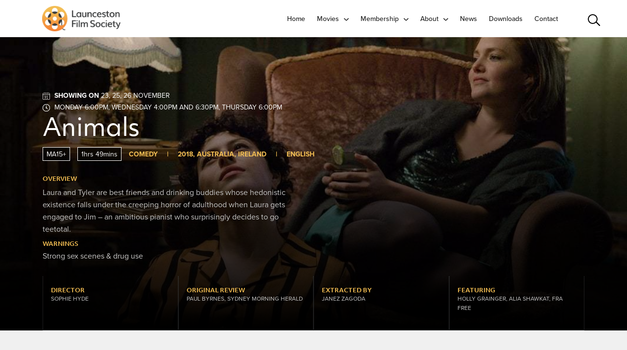

--- FILE ---
content_type: text/html; charset=utf-8
request_url: https://www.lfs.org.au/movies/animals-1
body_size: 6814
content:
<!doctype html>
<html lang="en">
<head>
    <!-- Responsive-ness -->
    <meta http-equiv="X-UA-Compatible" content="IE=edge">
    <meta name="viewport" content="width=device-width, initial-scale=1.0">

    <!-- SE-Oh -->
    
        <title>Animals | Launceston Film Society</title>

    <!-- Standard SEO -->
    <meta http-equiv="Content-Type" content="text/html; charset=utf-8" />
    <meta name="referrer" content="no-referrer-when-downgrade" />
            <meta name="keywords" content="default,global,comma-separated,keywords" />
            <meta name="description" content="This is the default global natural language description of the content on the site pages." />
        <link rel="canonical" href="https://www.lfs.org.au/movies/animals-1" />
                        <meta name="geo.placename" content="Launceston Film Society" />
    
    <!-- Dublin Core basic info -->
    <meta name="dcterms.Identifier" content="https://www.lfs.org.au/movies/animals-1" />
    <meta name="dcterms.Format" content="text/html" />
    <meta name="dcterms.Relation" content="Launceston Film Society" />
    <meta name="dcterms.Language" content="en" />
    <meta name="dcterms.Publisher" content="Launceston Film Society" />
    <meta name="dcterms.Type" content="text/html" />
    <meta name="dcterms.Coverage" content="https://www.lfs.org.au/" />
    <meta name="dcterms.Rights" content="Copyright &copy;2025 Launceston Film Society." />
    <meta name="dcterms.Title" content="Animals" />
        <meta name="dcterms.Subject" content="default,global,comma-separated,keywords" />
    <meta name="dcterms.Contributor" content="Launceston Film Society" />
    <meta name="dcterms.Date" content="2025-12-21" />
    <meta name="dcterms.Description" content="This is the default global natural language description of the content on the site pages." />

        <!-- Facebook OpenGraph -->
                        <meta property="og:type" content="website" />
                        <meta property="og:locale" content="en_us" />
                        <meta property="og:url" content="https://www.lfs.org.au/movies/animals-1" />
                        <meta property="og:title" content="Animals | Launceston Film Society" />
                        <meta property="og:description" content="This is the default global natural language description of the content on the site pages." />
                                <meta property="og:site_name" content="Launceston Film Society" />
                    
        <!-- Twitter Card -->
            <meta property="twitter:title" content="Animals | Launceston Film Society" />
                <meta property="twitter:description" content="This is the default global natural language description of the content on the site pages." />
                    
    
    <!-- Domain verification -->
        
    <!-- Identity -->
    <script type="application/ld+json">
{
    "@context": "http://schema.org",
    "@type": "Corporation",
    "name": "Launceston Film Society",
    "url": "http://lfs.local",
    "location": {
        "@type": "Place",
        "name": "Launceston Film Society",
        "url": "http://lfs.local" 
    } 
}
</script>

    <!-- WebSite -->
    <script type="application/ld+json">
{
    "@context": "http://schema.org",
    "@type": "WebSite",
    "name": "Launceston Film Society",
    "description": "This is the default global natural language description of the content on the site pages.",
    "url": "https://www.lfs.org.au",
    "copyrightHolder": {
        "@type": "Corporation",
        "name": "Launceston Film Society",
        "url": "http://lfs.local",
        "location": {
            "@type": "Place",
            "name": "Launceston Film Society",
            "url": "http://lfs.local" 
        } 
    },
    "author": {
        "@type": "Corporation",
        "name": "Launceston Film Society",
        "url": "http://lfs.local",
        "location": {
            "@type": "Place",
            "name": "Launceston Film Society",
            "url": "http://lfs.local" 
        } 
    },
    "creator": {
        "@type": "Organization" 
    } 
}
</script>

    <!-- Place -->
    <script type="application/ld+json">
{
    "@context": "http://schema.org",
    "@type": "Place",
    "name": "Launceston Film Society",
    "url": "http://lfs.local" 
}
</script>

    <!-- Main Entity of Page -->
    

    <!-- Breadcrumbs -->
    <script type="application/ld+json">
{
    "@context": "http://schema.org",
    "@type": "BreadcrumbList",
    "itemListElement": [
        {
            "@type": "ListItem",
            "position": "1",
            "item": {
                "@id": "https://www.lfs.org.au",
                "name": "Home" 
            } 
        },
        {
            "@type": "ListItem",
            "position": "2",
            "item": {
                "@id": "https://www.lfs.org.au/movies",
                "name": "Movies" 
            } 
        },
        {
            "@type": "ListItem",
            "position": "3",
            "item": {
                "@id": "https://www.lfs.org.au/movies/animals-1",
                "name": "Animals" 
            } 
        }
    ] 
}
</script>


    <meta name="google-site-verification" content="" />
    <meta name="designer" content="www.sgroup.com.au" />
    <meta name="author" content="Launceston Film Society" />
    <meta name="dcterms.rightsHolder" content="Copyright Launceston Film Society 2025. All rights reserved.">

    
    <!-- Favicon -->
    <link rel="icon" type="image/png" href="/assets/img/favicon.png">

    <!-- Webapp -->
    <link rel="apple-touch-icon" sizes="180x180" href="/assets/img/apple-touch-icon.png">
    <link rel="manifest" href="/assets/site.webmanifest">
    <link rel="mask-icon" href="/assets/img/safari-pinned-tab.svg" color="#f29f54">
    <meta name="msapplication-TileColor" content="#da532c">
    <meta name="msapplication-config" content="/assets/browserconfig.xml">
    <meta name="theme-color" content="#f29f54">

    <!-- Google Fonts / Typekit -->
    <link rel="stylesheet" href="https://use.typekit.net/nik4dwv.css">

    <!-- CSS -->
    <link href="/assets/css/style.css?version=1716345800" media="all" rel="stylesheet" />
    <link rel="stylesheet" href="https://cdnjs.cloudflare.com/ajax/libs/font-awesome/4.7.0/css/font-awesome.min.css">

    <link rel="stylesheet" type="text/css" href="https://www.lfs.org.au/cpresources/starratings/css/font-awesome.min.css?d=1531964143"/>
<link rel="stylesheet" type="text/css" href="https://www.lfs.org.au/cpresources/starratings/css/starratings.css?d=1584580175"/>
<link rel="stylesheet" type="text/css" href="https://www.lfs.org.au/cpresources/sproutformsgooglerecaptcha/css/sproutFormsGoogleRecaptcha_style.css?d=1531963714"/></head>
<body class="preload entry-animals-1 type-movies">

<header class="section-header">
    <div class="container">
        <div class="row">
            <a href="https://www.lfs.org.au/">
                <img class="logo" src="https://www.lfs.org.au/assets/img/lfs-logo.png" alt="Launceston Film Society">
            </a>

            <div class="main-menu hidden-xs hidden-ms hidden-sm">
                
<ul id="mainNav" class="nav">
<li class="first"><a href="https://www.lfs.org.au/" title="Home">Home</a></li>
<li class="has-children nav-dropdown"><a href="javascript:;" title="Movies">Movies</a>
<ul class="nav__level2">
<li><a href="https://www.lfs.org.au/whats-on" title="What's On">What's On</a></li>
<li><a href="https://www.lfs.org.au/film-archive" title="Film Archive">Film Archive</a></li>
<li><a href="https://www.lfs.org.au/movies/request-a-movie" title="Request a Movie">Request a Movie</a></li>
</ul></li>
<li class="has-children nav-dropdown"><a href="javascript:;" title="Membership">Membership</a>
<ul class="nav__level2">
<li><a href="https://www.lfs.org.au/membership" title="Membership">Membership</a></li>
<li><a href="https://www.lfs.org.au/guest-pass" title="Guest Pass">Guest Pass</a></li>
</ul></li>
<li class="has-children nav-dropdown"><a href="javascript:;" title="About">About</a>
<ul class="nav__level2">
<li><a href="https://www.lfs.org.au/about" title="About">About</a></li>
<li><a href="https://www.lfs.org.au/history" title="History">History</a></li>
<li><a href="https://www.lfs.org.au/faqs" title="FAQs">FAQs</a></li>
<li><a href="https://www.lfs.org.au/privacy-policy" title="Privacy Policy">Privacy Policy</a></li>
</ul></li>
<li><a href="https://www.lfs.org.au/news" title="News ">News </a></li>
<li><a href="https://www.lfs.org.au/downloads" title="Downloads">Downloads</a></li>
<li><a href="https://www.lfs.org.au/contact" title="Contact">Contact</a></li>
</ul>
            </div>

            <div class="search-wrapper">
                <form class="search" action="https://www.lfs.org.au/search-results">
                    <input type="search" class="search-box" name="q"/>
                    <span class="search-button">
                        <span class="search-icon"></span>
                    </span>
                </form>
            </div>

            <div class="js-mobile-menu-toggle mobile-menu-trigger">
                <a class="mobile-menu-trigger-wrap">
                    <div class="line"></div>
                    <div class="line"></div>
                    <div class="line"></div>
                    <span class="sr-only">Open menu</span>
                </a>
            </div>

            <div class="mobile-menu-drawer">
                <div class="mobile-menu-overlay"></div>

                <nav class="mobile-menu-wrap">
                    <ul class="mobile-menu">
                        
<ul id="mobileNav" class="nav">
<li class="first"><a href="https://www.lfs.org.au/whats-on" title="Movies">Movies</a></li>
<li><a href="https://www.lfs.org.au/movies/request-a-movie" title="Request a Movie">Request a Movie</a></li>
<li><a href="https://www.lfs.org.au/film-archive" title="Film Archive">Film Archive</a></li>
<li><a href="https://www.lfs.org.au/membership" title="Membership">Membership</a></li>
<li><a href="https://www.lfs.org.au/guest-pass" title="Guest Pass">Guest Pass</a></li>
<li><a href="https://events.humanitix.com/launceston-film-society-replacement-card" title="Lost Cards" target="_blank">Lost Cards</a></li>
<li><a href="https://www.lfs.org.au/about" title="About Us">About Us</a></li>
<li><a href="https://www.lfs.org.au/history" title="History">History</a></li>
<li><a href="https://www.lfs.org.au/faqs" title="FAQs">FAQs</a></li>
<li><a href="https://www.lfs.org.au/privacy-policy" title="Privacy Policy">Privacy Policy</a></li>
<li><a href="https://www.lfs.org.au/news" title="News ">News </a></li>
<li><a href="https://www.lfs.org.au/downloads" title="Downloads">Downloads</a></li>
<li><a href="https://www.lfs.org.au/contact" title="Contact">Contact</a></li>
</ul>
                    </ul>

                    <div class="js-mobile-menu-toggle mobile-menu-close">
                        <span class="sr-only">Close menu</span>
                    </div>
                </nav>
            </div>
        </div>
    </div>
</header>



<div class="section-movies-hero" style="background-image: url('https://www.lfs.org.au/uploads/movies/Animals-Hero.jpg'); background-position: 50% 50%;">
	<div class="container movies-hero-content-wrap">
		<div class="movie-info">
            
                            <img class="time-showing-i" src="/assets/img/calendar-white.svg" alt="Date Showing" />
                <b>Showing On</b> 23, 25, 26 November

                <br />

                <img class="time-showing-i" src="/assets/img/time-white.svg" alt="Time Showing" />
                Monday 6:00pm, Wednesday 4:00pm and 6:30pm, Thursday 6:00pm
            		</div>

		<h1 class="white">Animals</h1>

		<div class="movie-boxed-info-wrap">
			<span>MA15+</span>

				        	<span>1hrs 49mins</span>
	        		</div>

		<div class="movie-info yellow">
					        <span>comedy</span>
		    
		    <span> | </span>

		    	        	<span>2018, Australia, Ireland</span>
	        
            <span> | </span>

            <span>English</span>
	    </div>

	    <div class="movie-overview">
	        <div class="row">
                <div class="col-md-6">
                    <h6 class="yellow no-top-bottom-margin">Overview</h6>

                    <p><p>Laura and Tyler are best friends and drinking buddies whose hedonistic existence falls under the creeping horror of adulthood when Laura gets engaged to Jim – an ambitious pianist who surprisingly decides to go teetotal.</p></p>

                                    </div>
            </div>

                            <div class="row">
                    <div class="col-md-6">
                        <h6 class="yellow no-top-bottom-margin">Warnings</h6>
                        <p>Strong sex scenes &amp; drug use</p>
                    </div>
                </div>
            		</div>

        <div class="row">
            <div class="col-md-12">
                <div class="col-sm-3 movie-features-block-wrap">
                    <div class="movie-features-block">
                        <h6 class="yellow no-top-bottom-margin">Director</h6>

                        Sophie Hyde
                    </div>
                </div>

                <div class="col-sm-3 movie-features-block-wrap">
                    <div class="movie-features-block">
                        <h6 class="yellow no-top-bottom-margin">Original Review</h6>
                        Paul Byrnes, Sydney Morning Herald
                    </div>
                </div>

                <div class="col-sm-3 movie-features-block-wrap">
                    <div class="movie-features-block">
                        <h6 class="yellow no-top-bottom-margin">Extracted By</h6>
                        Janez Zagoda
                    </div>
                </div>

                <div class="col-sm-3 movie-features-block-wrap">
                    <div class="movie-features-block">
                        <h6 class="yellow no-top-bottom-margin">Featuring</h6>
                        Holly Grainger,  Alia Shawkat, Fra Free
                    </div>
                </div>
            </div>
        </div>
	</div>
</div>

<div class="section-page">
    <div class="container">
        <div class="row">
        	<div class="col-md-8">
		        <div class="page-content">
		        	<h2>Watch The Trailer</h2>

		        	<div class="block-video">
		                <div class="embed-responsive embed-responsive-16by9">
							Animals Official UK Trailer #1 | 2019

	                            
            
                    
                        
                                                                                
            
                                                                                                                            
                                    <iframe src="//youtube.com/embed/_FN_zr4rQzY?showinfo=0&amp;rel=0&amp;autoplay=&amp;controls=1" frameborder="0" allowfullscreen></iframe>

            
		                </div>
		            </div>

		        	<h2>Storyline <span>(warning: spoilers)</span></h2>

		        			                <p>For anyone who has ever woken up with a hangover from hell and a mouth like the bottom of a budgie's cage, <em>Animals</em> will ring some familiar, and possibly discomfiting, bells. It follows two party girls, Laura and Tyler, as they lurch from one glass to another in a city (Dublin) famous for the furnishing of hangovers. 
</p>
<p><em>Animals</em> is not so much a comedy about the joys of getting out of it as a drama about the choices everyone has to make as they get older about when, if and how they will re- join the human flow. In that context, the lead character makes the theme explicit by quoting W B Yeats's ‘The Choice’: “The intellect of man is forced to choose / Perfection of the life, or of the work / And if it take the second must refuse / A heavenly mansion, raging in the dark.”
</p>
<p>Laura only mentions the first two lines, but we already know she is struggling. At 32 she has been through a decade of hard partying with her best friend, expatriate American Tyler.  Laura has been working on a novel for 10 years, with 10 pages to show for it. Tyler, clearly in love with her, enables her to avoid doing the actual work of writing with a hundred excuses - notably the old one about writing being about "inspiration".
</p>
<p>As Laura realises that she must get to work, Tyler refills their glasses. When Laura falls for an intense, dark-haired classical musician called Jim, Tyler unleashes a devious campaign to disrupt the romance. Her whole world is threatened. Hyde keeps us close to these two women, remaining clear-eyed even as she celebrates their bond and their sense of freedom. Laura and Tyler are so bound to each other that not taking a drink feels like a betrayal. Each is starkly aware of their dilemma. It's a difficult film to sustain because there's nothing immediately attractive about seeing two beautiful young things pissing their lives away. Hyde overcomes this by offering up two intense characters that grab and hold as they stumble towards self-awareness.
</p>
		            
                    <div class="page-ratings">
                        <h3>Rate This Movie</h3>

                        <span class="sr-star sr-value-1 sr-unrated sr-element-3250 sr-ratable" data-rating="1" onclick="starRatings.rate(3250, null, 1, true)"><i class="fa fa-star-o"></i></span><span class="sr-star sr-value-2 sr-unrated sr-element-3250 sr-ratable" data-rating="2" onclick="starRatings.rate(3250, null, 2, true)"><i class="fa fa-star-o"></i></span><span class="sr-star sr-value-3 sr-unrated sr-element-3250 sr-ratable" data-rating="3" onclick="starRatings.rate(3250, null, 3, true)"><i class="fa fa-star-o"></i></span><span class="sr-star sr-value-4 sr-unrated sr-element-3250 sr-ratable" data-rating="4" onclick="starRatings.rate(3250, null, 4, true)"><i class="fa fa-star-o"></i></span><span class="sr-star sr-value-5 sr-unrated sr-element-3250 sr-ratable" data-rating="5" onclick="starRatings.rate(3250, null, 5, true)"><i class="fa fa-star-o"></i></span>
                    </div>

                    <script id="dsq-count-scr" src="//launceston-film-society.disqus.com/count.js" async></script>

<div id="disqus_thread" class="page-comments"></div>
<script>

var disqus_config = function () {
    this.page.url = location.origin + location.pathname;
    this.page.identifier = 3250;
};

(function() { // DON'T EDIT BELOW THIS LINE
var d = document, s = d.createElement('script');
s.src = 'https://launceston-film-society.disqus.com/embed.js';
s.setAttribute('data-timestamp', +new Date());
(d.head || d.body).appendChild(s);
})();
</script>
<noscript>Please enable JavaScript to view the <a href="https://disqus.com/?ref_noscript">comments powered by Disqus.</a></noscript>
                            		        </div>
		    </div>

		    <div class="col-md-4">
		        <div class="page-sidebar">
	
	
	
	



	
	
	
	

	
    
                        
                                                                                                                    
                            <div class="sidebar-content">
                    <h3 class="no-top-margin">Do it yourself QR Code (Cardskipper)</h3>

                    <p> Do it yourself QR code – option if you don’t want to use the Cardskipper app</p>
<p> Instructions on how to do open link :<strong> <a href="https://www.lfs.org.au/uploads/general/Do-it-yourself-QR-code.pdf">Do It Yourself Qr Code</a> </strong></p>

                    <div class="divider"></div>
                </div>
                        </div>
		    </div>
    	</div>
    </div>
</div>



<footer class="section-footer">
    <div class="container">
        <div class="row">
            <div class="col-md-4">
                <h4 class="white">About Movies</h4>

                <p>Find out more about films, see what the critics and reviewers have been watching,
                view movie trailers, and read reviews.</p>

                <div class="about-movies-logo-wrap">
                    <a href="https://www.imdb.com/" target="_blank">
                        <img class="imdb-logo" src="https://www.lfs.org.au/assets/img/imdb-logo-white.png" alt="IMDB">
                    </a>

                    <a href="https://www.rottentomatoes.com/" target="_blank">
                        <img class="rotten-tomatoes-logo" src="https://www.lfs.org.au/assets/img/rotten-tomatoes-logo.png" alt="Rotten Tomatoes">
                    </a>

                    <a href="https://www.nfsa.gov.au/" target="_blank">
                        <img class="nfsa-logo" src="https://www.lfs.org.au/assets/img/nfsa-logo.png" alt="NFSA">
                    </a>
                </div>
            </div>

            <div class="col-md-4">
                <h4 class="white">About Film Societies</h4>

                <p>The LFS is a member of the <a href="https://sites.google.com/view/tfofs" target="_blank">Tasmanian Federation of Film Societies (TFOFS)</a>, which is on the <a href="http://acofs.org.au/" target="_blank">Australian Council of Film Societies (ACOFS)</a>. Find out more about the film society movement in Australia, find other film societies in Tasmania, or start your own film society.</p>
            </div>

            <div class="col-md-4">
                <h4 class="white">Follow Us</h4>

                <div class="about-movies-logo-wrap">
                    <a class="facebook-logo" href="https://www.facebook.com/LauncestonFilmSoc/" target="_blank">
                        <img src="https://www.lfs.org.au/assets/img/facebook.svg" alt="Facebook">
                    </a>
                    <a class="instagram-logo" href="https://www.instagram.com/launcestonfilmsoc/" target="_blank">
                        <img src="https://www.lfs.org.au/assets/img/instagram.svg" alt="Instagram">
                    </a>
                </div>
            </div>
        </div>
    </div>
</footer>

<footer class="section-copyright">
    <div class="container">
        <div class="row">
            <div class="col-md-6">
                &copy; <a rel="home" href="https://www.lfs.org.au/">Launceston Film Society</a>

                2025. All Rights Reserved.
            </div>

            <div class="col-md-6">
                <div class="text-right">
                    Website by <a target="_blank" href="http://sgroup.com.au" alt="S. Group">S. Group</a>
                </div>
            </div>
        </div>
    </div>
</footer>

<aside class="screen-popup">
    <div class="screen-popup-wrap screen-popup-wrap-ios">
        Tap this button and choose "Add to Home Screen" to add Launceston Film Society to your home screen!
    </div>

    <div class="screen-popup-wrap screen-popup-wrap-android">
        Tap this button and choose "Add to Home screen" to add Launceston Film Society to your home screen!
    </div>
</aside>

<script src="//ajax.googleapis.com/ajax/libs/jquery/3.2.1/jquery.min.js"></script>
<script>window.jQuery || document.write('<script src="/assets/js/min/jquery.min.js"><\/script>')</script>
<script src="/assets/js/min/main.min.js?version=1584580175"></script>



<script type="text/javascript">

    var _gaq = _gaq || [];
    _gaq.push(['_setAccount', 'UA-37965023-1']);
    _gaq.push(['_trackPageview']);

    (function() {
        var ga = document.createElement('script'); ga.type = 'text/javascript'; ga.async = true;
        ga.src = ('https:' == document.location.protocol ? 'https://ssl' : 'http://www') + '.google-analytics.com/ga.js';
        var s = document.getElementsByTagName('script')[0]; s.parentNode.insertBefore(ga, s);
    })();

</script>


<script type="text/javascript" src="https://www.lfs.org.au/cpresources/starratings/js/sizzle.js?d=1531964135"></script>
<script type="text/javascript" src="https://www.lfs.org.au/cpresources/starratings/js/superagent.js?d=1584580175"></script>
<script type="text/javascript" src="https://www.lfs.org.au/cpresources/starratings/js/starratings.js?d=1584580175"></script>
<script type="text/javascript" src="https://www.lfs.org.au/cpresources/sproutformsgooglerecaptcha/js/sproutFormsGoogleRecaptcha_script.js?d=1531963713"></script>
<script type="text/javascript">
/*<![CDATA[*/
starRatings.starIconFull = "<i class=\"fa fa-star\"><\/i>";
starRatings.starIconHalf = "<i class=\"fa fa-star-half-empty\"><\/i>";
starRatings.starIconEmpty = "<i class=\"fa fa-star-o\"><\/i>";

starRatings.ratingChangeAllowed = true;
/*]]>*/
</script></body>
</html>


--- FILE ---
content_type: text/css
request_url: https://www.lfs.org.au/assets/css/style.css?version=1716345800
body_size: 7516
content:
*,*::before,*::after{box-sizing:border-box}html{font-family:sans-serif;line-height:1.15;-webkit-text-size-adjust:100%;-ms-text-size-adjust:100%;-ms-overflow-style:scrollbar;-webkit-tap-highlight-color:rgba(0,0,0,0)}@-ms-viewport{width:device-width}article,aside,dialog,figcaption,figure,footer,header,hgroup,main,nav,section{display:block}body{margin:0;text-align:left;background-color:#fff}[tabindex="-1"]:focus{outline:0 !important}hr{box-sizing:content-box;height:0;overflow:visible}h1,h2,h3,h4,h5,h6{margin-top:0}p{margin-top:0}abbr[title],abbr[data-original-title]{text-decoration:underline;-webkit-text-decoration:underline dotted;text-decoration:underline dotted;cursor:help;border-bottom:0}address{margin-bottom:1rem;font-style:normal;line-height:inherit}ol,ul,dl{margin-top:0;margin-bottom:1rem}ol ol,ul ul,ol ul,ul ol{margin-bottom:0}dd{margin-bottom:0.5rem;margin-left:0}blockquote{margin:0 0 1rem}dfn{font-style:italic}b,strong{font-weight:bold}small{font-size:80%}sub,sup{position:relative;font-size:75%;line-height:0;vertical-align:baseline}sub{bottom:-0.25em}sup{top:-0.5em}a{background-color:transparent;-webkit-text-decoration-skip:objects}a:not([href]):not([tabindex]){color:inherit;text-decoration:none}a:not([href]):not([tabindex]):focus{outline:0}pre,code,kbd,samp{font-family:monospace, monospace;font-size:1em}pre{margin-top:0;margin-bottom:1rem;overflow:auto;-ms-overflow-style:scrollbar}figure{margin:0 0 1rem}img{vertical-align:middle;border-style:none}svg:not(:root){overflow:hidden}a,area,button,[role="button"],input:not([type="range"]),label,select,summary,textarea{touch-action:manipulation}table{border-collapse:collapse}caption{text-align:left;caption-side:bottom}th{text-align:inherit}label{display:inline-block;margin-bottom:.5rem}button{border-radius:0}button:focus{outline:1px dotted;outline:5px auto -webkit-focus-ring-color}input,button,select,optgroup,textarea{margin:0;font-family:inherit;font-size:inherit;line-height:inherit}button,input{overflow:visible}button,select{text-transform:none}button,html [type="button"],[type="reset"],[type="submit"]{-webkit-appearance:button}button::-moz-focus-inner,[type="button"]::-moz-focus-inner,[type="reset"]::-moz-focus-inner,[type="submit"]::-moz-focus-inner{padding:0;border-style:none}input[type="radio"],input[type="checkbox"]{box-sizing:border-box;padding:0}input[type="date"],input[type="time"],input[type="datetime-local"],input[type="month"]{-webkit-appearance:listbox}textarea{overflow:auto;resize:vertical}fieldset{min-width:0;padding:0;margin:0;border:0}legend{display:block;width:100%;max-width:100%;padding:0;margin-bottom:0.5rem;font-size:1.5rem;line-height:inherit;color:inherit;white-space:normal}progress{vertical-align:baseline}[type="number"]::-webkit-inner-spin-button,[type="number"]::-webkit-outer-spin-button{height:auto}[type="search"]{outline-offset:-2px;-webkit-appearance:none}[type="search"]::-webkit-search-cancel-button,[type="search"]::-webkit-search-decoration{-webkit-appearance:none}::-webkit-file-upload-button{font:inherit;-webkit-appearance:button}output{display:inline-block}summary{display:list-item;cursor:pointer}template{display:none}[hidden]{display:none !important}.sr-only{position:absolute;width:1px;height:1px;padding:0;overflow:hidden;clip:rect(0, 0, 0, 0);white-space:nowrap;-webkit-clip-path:inset(50%);clip-path:inset(50%);border:0}.sr-only-focusable:active,.sr-only-focusable:focus{position:static;width:auto;height:auto;overflow:visible;clip:auto;white-space:normal;-webkit-clip-path:none;clip-path:none}@media print{*,*::before,*::after{text-shadow:none !important;box-shadow:none !important}a:not(.btn){text-decoration:underline}abbr[title]::after{content:" (" attr(title) ")"}pre{white-space:pre-wrap !important}pre,blockquote{border:1px solid #999;page-break-inside:avoid}thead{display:table-header-group}tr,img{page-break-inside:avoid}p,h2,h3{orphans:3;widows:3}h2,h3{page-break-after:avoid}@page{size:a3}body{min-width:992px !important}.container{min-width:992px !important}.table{border-collapse:collapse !important}.table td,.table th{background-color:#fff !important}.table-bordered th,.table-bordered td{border:1px solid #ddd !important}}*{-webkit-font-smoothing:antialiased;-moz-osx-font-smoothing:grayscale}html{height:100%}body{height:100%;min-height:100%;font-style:normal;font-size:15px;line-height:1.6;-webkit-tap-highlight-color:rba(0, 0, 0, 0.35);color:#6c6f70;font-family:"proxima-nova",sans-serif;font-weight:400;background-color:#f0f0f0}.preload *{transition:none !important}.btn,button,input[type="submit"],input[type="reset"],input[type="button"]{display:inline-block;text-align:center;text-decoration:none;cursor:pointer;white-space:nowrap;border:none;font-size:0.9rem;line-height:1.6;font-family:"proxima-nova",sans-serif;-webkit-appearance:none;-moz-appearance:none;appearance:none;-webkit-font-smoothing:antialiased;-moz-osx-font-smoothing:grayscale;transition:all 0.3s ease;color:#fff;background-image:linear-gradient(45deg, #d78225, #f5bf53);padding:.8rem 1.25rem;font-weight:600;text-transform:uppercase;margin:20px 10px 20px 0px}.btn:hover,.btn:focus,.btn:active,button:hover,button:focus,button:active,input[type="submit"]:hover,input[type="submit"]:focus,input[type="submit"]:active,input[type="reset"]:hover,input[type="reset"]:focus,input[type="reset"]:active,input[type="button"]:hover,input[type="button"]:focus,input[type="button"]:active{outline:none;text-decoration:none;background-image:linear-gradient(45deg, #ff8130, #f5bf53);color:#FFFFFF}.btn::after,button::after,input[type="submit"]::after,input[type="reset"]::after,input[type="button"]::after{content:url(/assets/img/right-arrow-white.svg);width:6px;float:right;margin-left:10px;margin-top:0.5px}.btn.small{font-size:0.8rem;padding:.3rem 0.8rem;margin:10px 0px}.btn-secondary{background:none}@media (min-width: 992px){.btn-large{font-size:1.25rem;padding:1.25rem 2.75rem}}.card-content-wrap{padding:20px 20px 20px 20px;text-align:center}@media (min-width: 992px){.movie-card-wrap:nth-child(3n+1){clear:both}}@media (max-width: 991px){.movie-card-wrap:nth-child(2n+1){clear:both}}@media (min-width: 992px){.movie-card-wrap--voting:nth-child(4n+1){clear:both}}@media (min-width: 992px){.movie-card-wrap--voting:nth-child(3n+1){clear:none}}@media (max-width: 991px){.movie-card-wrap--voting:nth-child(2n+1){clear:both}}.movie-card{background:#FFFFFF;cursor:pointer;margin-bottom:30px}.movie-card:hover{box-shadow:1px 1px 10px 0 rgba(0,0,0,0.15)}.movie-card-img-wrap{background-size:cover !important;background-repeat:no-repeat;background-position:center center;height:0px;padding:15px 15px 142% 15px}.related-movies-card-wrap{margin-bottom:15px;position:relative;background-color:#fff;cursor:pointer;height:113px;overflow:hidden}.related-movies-card-wrap:hover{box-shadow:1px 1px 10px 0 rgba(0,0,0,0.15)}.related-movies-img{position:absolute;top:0;left:0;width:80px;height:113px;background-size:cover;background-position:center center}.related-movies-content{margin-left:100px;margin-right:20px;position:relative;top:50%;-webkit-transform:translateY(-50%);transform:translateY(-50%)}@media (min-width: 768px){.news-card-wrap:nth-child(3n+1){clear:both}}@media (max-width: 767px){.news-card-wrap:nth-child(2n+1){clear:both}}.news-card{background:#FFFFFF;cursor:pointer;margin-bottom:30px}.news-card:hover{box-shadow:1px 1px 10px 0 rgba(0,0,0,0.15)}.news-card-img{height:200px;background-size:cover;background-position:center center}.news-clearing:nth-child(3n+1){clear:both}@media (min-width: 992px){.committee-card-wrap:nth-child(4n+1){clear:both}}@media (max-width: 991px){.committee-card-wrap:nth-child(3n+1){clear:both}}@media (max-width: 767px){.committee-card-wrap:nth-child(3n+1){clear:none}}@media (max-width: 767px){.committee-card-wrap:nth-child(2n+1){clear:both}}.committee-card{background:#FFFFFF;margin-bottom:30px;padding:20px 20px 0px 20px}.downloads-wrap{background:#FFFFFF;padding:15px 20px;margin-bottom:20px}.downloads-content{padding:5px}@media (max-width: 991px){.downloads-content{font-size:14px}}.downloads-name{display:inline}ul.downloads-list{padding-left:0;margin-left:0rem;margin-bottom:0rem;list-style:none}ul.downloads-list h6{padding-top:5px}ul.downloads-list li{margin-top:10px;margin-bottom:10px;padding-bottom:10px;border-bottom:1px solid rgba(107,111,112,0.2)}ul.downloads-list li:last-child{border-bottom:0}.pdf-i{margin-right:15px;float:left;box-shadow:1px 1px 3px 0 rgba(0,0,0,0.15);width:35px}.pdf-i.small{width:20px}a.download-link{float:right;text-decoration:underline;font-weight:600}a.download-link:focus,a.download-link:active,a.download-link:hover{text-decoration:underline}.embed-responsive{position:relative;display:block;width:100%;padding:0;overflow:hidden}.embed-responsive::before{display:block;content:""}.embed-responsive .embed-responsive-item,.embed-responsive iframe,.embed-responsive embed,.embed-responsive object,.embed-responsive video{position:absolute;top:0;bottom:0;left:0;width:100%;height:100%;border:0}.embed-responsive-21by9::before{padding-top:42.8571428571%}.embed-responsive-16by9::before{padding-top:56.25%}.embed-responsive-4by3::before{padding-top:75%}.embed-responsive-1by1::before{padding-top:100%}fieldset{padding:0;border-width:0}label,legend{display:block;margin-bottom:0.5rem;font-weight:400;font-size:14px}input[type="email"],input[type="number"],input[type="search"],input[type="text"],input[type="tel"],input[type="url"],input[type="password"],textarea,select{line-height:1.6;font-size:1rem;box-shadow:none;box-sizing:border-box;font-family:"proxima-nova",sans-serif;padding:0.5rem 0.75rem;background-color:#fff;border:none;border-radius:0px}input[type="email"]:focus,input[type="number"]:focus,input[type="search"]:focus,input[type="text"]:focus,input[type="tel"]:focus,input[type="url"]:focus,input[type="password"]:focus,textarea:focus,select:focus{border-color:#3a3c3d;outline:none}input[type="email"]:disabled,input[type="number"]:disabled,input[type="search"]:disabled,input[type="text"]:disabled,input[type="tel"]:disabled,input[type="url"]:disabled,input[type="password"]:disabled,textarea:disabled,select:disabled{opacity:0.5}@media (max-width: 767px){input[type="email"],input[type="number"],input[type="search"],input[type="text"],input[type="tel"],input[type="url"],input[type="password"],textarea,select{font-size:16px}}input[type="email"],input[type="number"],input[type="search"],input[type="text"],input[type="tel"],input[type="url"],input[type="password"],textarea{-webkit-appearance:none;-moz-appearance:none;appearance:none}textarea{width:100%;min-height:6rem}input::-webkit-input-placeholder,textarea::-webkit-input-placeholder{color:#bbb}input:-moz-placeholder,textarea:-moz-placeholder{color:#bbb}input::-moz-placeholder,textarea::-moz-placeholder{color:#bbb}input:-ms-input-placeholder,textarea:-ms-input-placeholder{color:#bbb}input:focus::-webkit-input-placeholder,textarea:focus::-webkit-input-placeholder{opacity:0.3}input:focus:-moz-placeholder,textarea:focus:-moz-placeholder{opacity:0.3}input:focus::-moz-placeholder,textarea:focus::-moz-placeholder{opacity:0.3}input:focus:-ms-input-placeholder,textarea:focus:-ms-input-placeholder{opacity:0.3}.general-form [type='color'],.general-form [type='date'],.general-form [type='datetime'],.general-form [type='datetime-local'],.general-form [type='email'],.general-form [type='month'],.general-form [type='number'],.general-form [type='password'],.general-form [type='search'],.general-form [type='tel'],.general-form [type='text'],.general-form [type='time'],.general-form [type='url'],.general-form [type='week'],.general-form input:not([type]),.general-form textarea,.general-form select,.general-form .input{width:100%}.field{position:relative;margin-bottom:1rem}.field-inline{margin-bottom:0;display:inline-block}.form .heading,.form label{font-size:16px;margin-bottom:0.5rem;line-height:1.45rem;font-weight:400}.form .instructions{font-size:14px;margin-bottom:0.5rem;margin-top:-0.5rem;font-weight:300}.field .error{display:block;font-size:14px;margin:0.5rem 0 0 0;color:red}.field .required,.field.required label:after{content:"*";display:inline-block;color:#3a3c3d;margin-left:0.2rem}.field.dropdown select{-webkit-appearance:none;-moz-appearance:none;appearance:none}.field.dropdown select::-ms-expand{display:none}.field.dropdown .input{position:relative;display:inline-block}.field.dropdown .input.disabled{opacity:0.5}.field.dropdown .input:after,.field.dropdown .input:before{position:absolute;right:1rem;top:50%;content:'';border-style:solid;border-width:6px;width:0;height:0;pointer-events:none;-webkit-transform:translate(0, -3px);transform:translate(0, -3px)}.field.dropdown .input:before{border-color:#919191 transparent transparent}.field.dropdown .input:after{margin-top:-1px;border-color:#fff transparent transparent}.g-recaptcha{margin-bottom:1rem}h1,h2,h3,h4,h5,h6{line-height:normal}h1,.h1{font-size:50px;color:#3a3c3d;font-family:"objektiv-mk1",sans-serif;font-weight:400;line-height:3.5rem;margin-bottom:1rem}h2,.h2{font-size:28px;color:#3a3c3d;font-family:"objektiv-mk1",sans-serif;font-weight:400;margin-bottom:1rem}h2 span,.h2 span{color:#d78225;font-size:14px;font-style:italic}h3,.h3{font-size:20px;color:#3a3c3d;font-family:"objektiv-mk1",sans-serif;font-weight:400;line-height:1.5rem;margin-bottom:.5rem}h4,.h4{font-size:18px;color:#3a3c3d;font-family:"objektiv-mk1",sans-serif;font-weight:400;line-height:1.5rem;margin-bottom:.4rem}h5,.h5{font-size:16px;color:#3a3c3d;font-family:"objektiv-mk1",sans-serif;font-weight:400}h6,.h6{font-size:12px;color:#3a3c3d;font-family:"objektiv-mk1",sans-serif;font-weight:700;text-transform:uppercase;margin-bottom:.2rem}h1 a,.h1 a,h2 a,.h2 a,h3 a,.h3 a,h4 a,.h4 a,h5 a,.h5 a,h6 a,.h6 a,h1 a:hover,.h1 a:hover,h2 a:hover,.h2 a:hover,h3 a:hover,.h3 a:hover,h4 a:hover,.h4 a:hover,h5 a:hover,.h5 a:hover,h6 a:hover,.h6 a:hover{color:inherit}.no-top-margin{margin-top:0px}.no-bottom-margin{margin-bottom:0px}.no-top-bottom-margin{margin-top:0px;margin-bottom:0px}hr{border:0;background:none;outline:0;background-color:#ddd;margin:2rem 0;height:1px}img{max-width:100%;height:auto}.img-container{overflow:hidden}.img-cover{background-size:cover;background-position:center center;background-repeat:no-repeat;display:block;width:100%;height:100%}.img-contain{background-size:contain;background-position:center center;background-repeat:no-repeat;display:block;width:100%;height:100%}svg{height:100%;width:100%;vertical-align:middle}.icon{display:inline-block}.icon svg *{fill:inherit}a{cursor:pointer;text-decoration:none;padding:0;color:#f5bf53;transition:all 0.3s}a:hover{color:#f5bf53}a:focus,a:active,a:hover{outline:0;text-decoration:none}a[href^=tel]{color:inherit;text-decoration:none}a.body-link{text-decoration:underline;font-weight:600}ul,ol{padding-left:0;margin-left:1rem;margin-bottom:1rem}.list-unstyled{list-style:none;padding:0;margin:0}.list-unstyled li{margin-top:0;margin-bottom:0}.list-inline{list-style:none;padding:0;margin:0;float:left;display:inline-block}.list-inline li{margin-top:0;margin-bottom:0;display:inline-block}ul.errors li{font-size:14px;color:red;font-weight:600}.film-archive-list-wrap{background:#FFFFFF;padding:1.5rem 1rem;margin-bottom:30px}.film-archive-list-wrap h3,.film-archive-list-wrap p{margin-left:1rem}ul.film-archive{margin-right:1rem;margin-bottom:0}ul.film-archive li{border-bottom:1px dotted #e8e8e8;list-style:none;padding:5px 0px}ul.film-archive li a{color:#6c6f70}ul.film-archive li a:hover{color:#f5bf53}.sidebar-content-wrap{margin-bottom:20px}.divider{height:2px;margin:20px 0px;background-color:#3a3c3d}.content-card-wrap{margin-bottom:30px;padding:20px;background-color:#fff;text-align:center;cursor:pointer}.content-card-wrap:hover{box-shadow:1px 1px 10px 0 rgba(0,0,0,0.15)}.sidebar-content:last-child .divider{display:none}table{width:100%;border-collapse:collapse;border:none}th,td{padding:12px 15px;text-align:left;border-bottom:1px solid #E1E1E1}th:first-child,td:first-child{padding-left:0}th:last-child,td:last-child{padding-right:0}.table-striped tbody tr:nth-of-type(odd){background-color:#eee}i,em,.em{font-style:italic}p{font-size:1rem;margin-bottom:0.5rem}ul+p,ul+pre,ol+p,ol+pre{margin-top:0}.capitalize{text-transform:capitalize}.uppercase{text-transform:uppercase}.text-left{text-align:left}.text-right{text-align:right}@media (max-width: 991px){.text-right{text-align:left}}.text-center{text-align:center}.yellow{color:#f5bf53}.silver{color:#c7c7c7}.white{color:#FFFFFF}.container{margin-right:auto;margin-left:auto;padding-left:2rem;padding-right:2rem}.container::after{display:block;clear:both;content:""}@media (max-width: 479px){.container{padding-left:1rem;padding-right:1rem}}@media (min-width: 1200px){.container{width:1170px}}.container-padded{padding-top:90px;padding-bottom:90px}.row{display:block;list-style-type:none;margin-right:-1rem;margin-left:-1rem}.row::after{display:block;clear:both;content:""}.row.small-gutters,.row.small-padding{margin-right:-.5rem;margin-left:-.5rem}.row.small-gutters>.col,.row.small-gutters>[class*="col-"],.row.small-padding>.col,.row.small-padding>[class*="col-"]{padding-right:.5rem;padding-left:.5rem}.row.no-gutters,.row.no-padding{margin-right:0;margin-left:0}.row.no-gutters>.col,.row.no-gutters>[class*="col-"],.row.no-padding>.col,.row.no-padding>[class*="col-"]{padding-right:0;padding-left:0}.row.row-flex{display:flex;flex-wrap:wrap}.row.row-flex:before,.row.row-flex:after{content:normal;display:initial}.row.row-flex>.col,.row.row-flex>[class*="col-"]{float:none}.row.row-flex>.col:before,.row.row-flex>.col:after,.row.row-flex>[class*="col-"]:before,.row.row-flex>[class*="col-"]:after{content:normal;display:initial}.col,[class*="col-"]{position:relative;min-height:1px;padding-right:1rem;padding-left:1rem;width:100%;float:left}.col::after,[class*="col-"]::after{display:block;clear:both;content:""}.col-xs-1{width:8.3333333333%}.col-xs-2{width:16.6666666667%}.col-xs-3{width:25%}.col-xs-4{width:33.3333333333%}.col-xs-5{width:41.6666666667%}.col-xs-6{width:50%}.col-xs-7{width:58.3333333333%}.col-xs-8{width:66.6666666667%}.col-xs-9{width:75%}.col-xs-10{width:83.3333333333%}.col-xs-11{width:91.6666666667%}.col-xs-12{width:100%}@media (min-width: 480px){.col-ms-1{width:8.3333333333%}.col-ms-2{width:16.6666666667%}.col-ms-3{width:25%}.col-ms-4{width:33.3333333333%}.col-ms-5{width:41.6666666667%}.col-ms-6{width:50%}.col-ms-7{width:58.3333333333%}.col-ms-8{width:66.6666666667%}.col-ms-9{width:75%}.col-ms-10{width:83.3333333333%}.col-ms-11{width:91.6666666667%}.col-ms-12{width:100%}}@media (min-width: 768px){.col-sm-1{width:8.3333333333%}.col-sm-2{width:16.6666666667%}.col-sm-3{width:25%}.col-sm-4{width:33.3333333333%}.col-sm-5{width:41.6666666667%}.col-sm-6{width:50%}.col-sm-7{width:58.3333333333%}.col-sm-8{width:66.6666666667%}.col-sm-9{width:75%}.col-sm-10{width:83.3333333333%}.col-sm-11{width:91.6666666667%}.col-sm-12{width:100%}}@media (min-width: 992px){.col-md-1{width:8.3333333333%}.col-md-2{width:16.6666666667%}.col-md-3{width:25%}.col-md-4{width:33.3333333333%}.col-md-5{width:41.6666666667%}.col-md-6{width:50%}.col-md-7{width:58.3333333333%}.col-md-8{width:66.6666666667%}.col-md-9{width:75%}.col-md-10{width:83.3333333333%}.col-md-11{width:91.6666666667%}.col-md-12{width:100%}}@media (min-width: 1200px){.col-lg-1{width:8.3333333333%}.col-lg-2{width:16.6666666667%}.col-lg-3{width:25%}.col-lg-4{width:33.3333333333%}.col-lg-5{width:41.6666666667%}.col-lg-6{width:50%}.col-lg-7{width:58.3333333333%}.col-lg-8{width:66.6666666667%}.col-lg-9{width:75%}.col-lg-10{width:83.3333333333%}.col-lg-11{width:91.6666666667%}.col-lg-12{width:100%}}@media (min-width: 1600px){.col-xl-1{width:8.3333333333%}.col-xl-2{width:16.6666666667%}.col-xl-3{width:25%}.col-xl-4{width:33.3333333333%}.col-xl-5{width:41.6666666667%}.col-xl-6{width:50%}.col-xl-7{width:58.3333333333%}.col-xl-8{width:66.6666666667%}.col-xl-9{width:75%}.col-xl-10{width:83.3333333333%}.col-xl-11{width:91.6666666667%}.col-xl-12{width:100%}}.col-right{float:right !important}.col-center{float:none;margin-left:auto;margin-right:auto}.col-xs-1-5{width:20%;float:left}@media (min-width: 768px){.col-sm-1-5{width:20%;float:left}}@media (min-width: 992px){.col-sm-1-5{width:20%;float:left}}@media (min-width: 1200px){.col-sm-1-5{width:20%;float:left}}@media (min-width: 1600px){.col-sm-1-5{width:20%;float:left}}.hidden{display:none !important;visibility:hidden !important}.visually-hidden{position:absolute;left:-9999%;height:0;padding:0;margin:0;opacity:0}@media (max-width: 479px){.hidden-xs{display:none !important}}@media (min-width: 480px) and (max-width: 767px){.hidden-ms{display:none !important}}@media (min-width: 768px) and (max-width: 991px){.hidden-sm{display:none !important}}@media (min-width: 992px) and (max-width: 1199px){.hidden-md{display:none !important}}@media (min-width: 1200px) and (max-width: 1599px){.hidden-lg{display:none !important}}@media (min-width: 1600px){.hidden-xl{display:none !important}}.clear::after,.clearfix::after{display:block;clear:both;content:""}.pull-left{float:left}.pull-right{float:right}.block{display:block}.inline{display:inline}.inline-block{display:inline-block;*zoom:1;*display:inline}.hidden,.none,[hidden]{display:none}.no-margin{margin:0}.no-padding{padding:0}.section-breadcrumbs{padding:1rem 0}.breadcrumb-item{white-space:nowrap;overflow:hidden;text-overflow:ellipsis;max-width:20em}@media (max-width: 767px){.breadcrumb-item{max-width:8em}}@media (max-width: 767px){.breadcrumb-item:nth-child(n+2){display:none}}@media (max-width: 767px){.breadcrumb-item:nth-last-child(-n+2){display:block}}.breadcrumb-item+.breadcrumb-item:before{width:0;height:0;content:'';margin:0 13px;padding:0;border-style:solid;border-width:4px 0 4px 4px;border-color:transparent transparent transparent #c0c3c5}.pagination{clear:both;display:block;font-size:14px;margin:45px 0 20px;padding:40px 0;position:relative;text-align:center;font-weight:600}.pagination-page{background-color:none;color:#3a3c3d;display:inline-block;font-weight:600;font-size:16px;line-height:38px;height:40px;margin:0 5px;padding:0 15px;border:2px #3a3c3d solid}@media (max-width: 767px){.pagination-page{display:none}}@media (max-width: 767px){.pagination-prev-btn,.pagination-next-btn{display:inline-block}}.pagination-prev-btn svg,.pagination-next-btn svg{width:6px;height:20px;margin-top:-4px}.pagination-prev-btn svg *,.pagination-next-btn svg *{stroke:#3a3c3d;stroke-width:2px;transition:all 0.3s ease}.pagination-page-current,.pagination-page:hover,.pagination-page:active,.pagination-page:focus{background-color:#3a3c3d;color:#fff;font-weight:bold}.pagination-page-current svg *,.pagination-page:hover svg *,.pagination-page:active svg *,.pagination-page:focus svg *{stroke:#fff}@media (max-width: 767px){.pagination-page-current{display:inline-block}}a.pagination-next-btn{color:#3a3c3d}.list-social li{float:left;margin:10px 6px 0 0;transition:background 0.3s}.list-social li a{width:35px;height:34px;line-height:29px;display:block;text-align:center;color:#fff}.list-social li a .icon{vertical-align:middle;font-size:19px}.list-social li:hover a{color:#fff}.list-social li.facebook{background:#537bbd}.list-social li.facebook:hover{background:#3d62a0}.list-social li.gplus{background:#444749}.list-social li.gplus:hover{background:#2b2d2f}.list-social li.twitter{background:#78cdf0}.list-social li.twitter:hover{background:#4abceb}.list-social li.linkedin{background:#1e88c9}.list-social li.linkedin:hover{background:#176a9d}.list-social li.instagram{background:#696a6a}.list-social li.instagram:hover{background:#505050}.list-social li.youtube{background:#e9654b}.list-social li.youtube:hover{background:#e33e1e}.lazyload,.lazyloading{opacity:0}.lazyloaded{opacity:1;transition:opacity 0.2s}.lazyload-container{width:auto;height:auto;display:block;background:rgba(0,0,0,0.05) url("/assets/img/spinner-brand.svg") center center no-repeat;background-size:45px}.lazyload-container.no-bg{background-color:transparent}.lazyload-container.lazyloaded{background:none}.section-header{position:relative;background:#FFFFFF;z-index:2}.logo{margin:12px 15px;width:160px}@media (max-width: 991px){.logo{margin:8px 15px}}.search-wrapper{position:absolute;top:0px;right:50px;height:40px;z-index:12}*{box-sizing:border-box}.search{width:60px;height:40px;margin:16px auto 10px;position:relative;overflow:hidden;transition:all 0.5s ease}.search:before{content:'';display:block;width:0px;height:100%;position:relative;transition:all 0.5s ease}.search.open{width:200px}.search.open:before{height:60px;margin:0px;position:absolute}@media (max-width: 991px){.search{margin:14px auto}}.search-box{width:100%;height:100%;box-shadow:none;border:none;background:transparent;color:#fff;padding:20px 100px 20px 45px;font-size:40px}.search-box:focus{outline:none}.search-button{width:40px;height:40px;display:block;position:absolute;right:0;top:0;padding:5px 5px;cursor:pointer}.search-icon{width:20px;height:20px;border-radius:40px;border:2px solid #000;display:block;position:relative;margin-left:5px;transition:all 0.5s ease;margin-top:8px}@media (max-width: 991px){.search-icon{margin-top:4px}}.search-icon:before{content:'';width:2px;height:10px;position:absolute;right:-4px;top:13px;display:block;background-color:#000;-webkit-transform:rotate(-45deg);transform:rotate(-45deg);transition:all 0.5s ease}.search-icon:after{content:'';width:2px;height:10px;position:absolute;right:-4px;top:13px;display:block;background-color:#000;-webkit-transform:rotate(-45deg);transform:rotate(-45deg);transition:all 0.5s ease}.open .search-icon{margin:0;width:30px;height:30px;border-radius:60px;border:2px solid #000}.open .search-icon:before{background-color:#000;-webkit-transform:rotate(52deg);transform:rotate(52deg);right:11px;top:11px;height:10px}.open .search-icon:after{background-color:#000;-webkit-transform:rotate(-230deg);transform:rotate(-230deg);right:11px;top:6px;height:10px}input.search-box{background:#f8f8f8;color:#222222}.main-menu{float:right;position:relative;right:60px;margin:0}.main-menu a{color:#222222;font-size:14px;font-weight:500}.main-menu a:hover{color:#f5bf53}.main-menu ul{list-style:none;position:relative;float:right;margin:0;padding:0}.main-menu li{padding:26px 10px;position:relative;display:inline-block;cursor:pointer}ul.nav__level2{display:none;position:absolute;z-index:1;background:#f5bf53;top:76px;text-align:left;box-shadow:1px 1px 10px 0 rgba(0,0,0,0.2);left:0;padding:0}@media (max-width: 991px){ul.nav__level2{display:block;position:relative;top:0px;text-align:center}}ul.nav__level2 a{color:#FFFFFF;font-weight:600}ul.nav__level2 li{position:relative;float:left;white-space:nowrap;padding:10px 30px;height:auto;width:100%;border-top:1px solid #e0ae4b;color:#FFFFFF}ul.nav__level2 li:hover{background:#d78225}ul.nav__level2 li:hover a{color:#FFFFFF}@media (max-width: 991px){ul.nav__level2 li{padding:5px 15px;border-top:none}}.main-menu li:hover ul.nav__level2{display:block}.mobile-menu-trigger{position:absolute;top:13px;right:4px;width:50px;height:45px;background-color:transparent;cursor:pointer;display:none;transition:-webkit-transform 0.6s 0.3s cubic-bezier(0.8, 0, 0.2, 1);transition:transform 0.6s 0.3s cubic-bezier(0.8, 0, 0.2, 1);transition:transform 0.6s 0.3s cubic-bezier(0.8, 0, 0.2, 1), -webkit-transform 0.6s 0.3s cubic-bezier(0.8, 0, 0.2, 1);-webkit-transform:translateZ(0);transform:translateZ(0)}@media (max-width: 991px){.mobile-menu-trigger{display:block}}.mobile-menu-trigger-wrap{position:absolute;top:50%;left:50%;-webkit-user-select:none;-moz-user-select:none;-ms-user-select:none;user-select:none;-webkit-tap-highlight-color:transparent;touch-action:manipulation;-webkit-transform:translate(-50%, -50%);transform:translate(-50%, -50%);transition:all 0.3s ease}.mobile-menu-trigger-wrap .line{width:25px;height:2px;margin:4px auto;background:#000;pointer-events:none}.mobile-menu-drawer{position:fixed;width:100%;height:100%;top:0;left:0;opacity:0;visibility:hidden;z-index:1100;transition:all 0.3s ease-in-out}.mobile-menu-open .mobile-menu-drawer{opacity:1;visibility:visible}.mobile-menu-overlay{background:#3a3c3d;display:block;position:fixed;top:0px;right:0;bottom:0;left:0;cursor:pointer;opacity:1}.mobile-menu-wrap{position:absolute;top:0;left:0;right:0;bottom:0;width:100%;height:100%;text-align:center}.mobile-menu{position:relative;list-style:none;margin:0;top:10%}.mobile-menu ul{margin-left:0em;list-style:none}.mobile-menu li a{display:block;padding:5px;font-size:16px;color:#fff}.mobile-menu li a:hover{color:#f5bf53}.mobile-menu li.has-children{display:block;padding:5px;font-size:20px !important;color:#000}.mobile-menu li.has-children:hover{color:rgba(255,255,255,0.5)}.mobile-menu-close{position:absolute;top:14px;right:13px;width:35px;height:35px;text-align:center;cursor:pointer}.mobile-menu-close:before,.mobile-menu-close:after{position:absolute;content:' ';height:26px;width:2px;background-color:#fff}.mobile-menu-close:before{-webkit-transform:rotate(45deg);transform:rotate(45deg)}.mobile-menu-close:after{-webkit-transform:rotate(-45deg);transform:rotate(-45deg)}@media (max-width: 991px){.nav-dropdown{text-transform:uppercase}}@media (max-width: 991px){.nav-dropdown li{text-transform:none}}.nav-dropdown::after{content:url(/assets/img/down-arrow-grey.svg);width:10px;float:right;margin-left:10px}@media (max-width: 767px){.nav-dropdown::after{content:none}}@media (max-width: 991px){.nav-dropdown::after{content:none}}.section-footer{background:#212324;color:#6c6f70;border-top:3px solid #f5bf53;padding:50px 0}.section-footer h4{color:#FFFFFF}.section-footer a{color:#8f9091}.section-copyright{background:#000000;color:#808080;font-size:12px;font-weight:600;height:30px;padding-top:5px}.section-copyright a{color:#808080}@media (max-width: 991px){.section-copyright{height:60px;padding-top:10px}}.about-movies-logo-wrap{margin-top:10px;height:32px;opacity:0.5;margin-bottom:15px}.about-movies-logo-wrap img{margin-right:10px}.imdb-logo{width:60px}.rotten-tomatoes-logo{width:80px}.nfsa-logo{width:70px}.bofa-logo{width:120px;opacity:0.5;display:block}.facebook-logo{width:40px;height:40px;display:inline-block}.instagram-logo{width:40px;height:40px;display:inline-block;margin-left:10px}.section-movies-hero{height:600px;position:relative;background-size:cover !important;background-repeat:no-repeat;background:#f8f8f8}.section-movies-hero::after{display:block;content:'';position:absolute;top:0;left:0;width:100%;height:100%;background:linear-gradient(0deg, #000, rgba(0,0,0,0.5) 50%, transparent)}@media (max-width: 767px){.section-movies-hero{height:800px}.section-movies-hero::after{background:linear-gradient(0deg, #000, rgba(0,0,0,0.47) 75%, transparent)}}.movies-hero-content-wrap{position:absolute;left:50%;bottom:0;-webkit-transform:translate(-50%, 0px);transform:translate(-50%, 0px);z-index:1}@media (max-width: 1199px){.movies-hero-content-wrap{-webkit-transform:none;transform:none;left:0}}@media (max-width: 991px){.movies-hero-content-wrap{bottom:20px}}.section-movies-hero-none .movies-hero-content-wrap{top:50%;bottom:auto;-webkit-transform:translate(-50%, -50%);transform:translate(-50%, -50%)}@media (max-width: 1199px){.section-movies-hero-none .movies-hero-content-wrap{-webkit-transform:translate(0, -50%);transform:translate(0, -50%)}}.movies-hero-content-wrap h1{color:#FFFFFF}.time-showing-i{width:15px;height:15px;margin:0px 5px 0px 0px}.movie-info{font-size:14px;text-transform:uppercase;display:inline;color:#FFFFFF}.movie-info span{font-weight:700;margin-right:15px}.movie-info.yellow{color:#f5bf53}.movie-boxed-info-wrap span{background:rgba(0,0,0,0.7);border:solid 1px #FFFFFF;display:inline-block;font-size:14px;line-height:1;padding:7px 7px 5px;margin:-2px 15px 0px 0px;float:left;color:#ffffff}@media (max-width: 991px){.movie-boxed-info-wrap span{float:none;margin-bottom:20px}}.movie-overview{color:#c7c7c7;margin-top:30px;margin-bottom:20px}.movie-overview p{margin-top:5px}.movie-features-block-wrap{border-style:none dotted solid;border-width:1px;border-color:#3a3c3d;background-color:transparent}@media (max-width: 991px){.movie-features-block-wrap{border:0;padding:0}}.movie-features-block{height:110px;padding:20px 0px;text-align:left;font-size:12px;text-transform:uppercase;color:#c7c7c7}@media (max-width: 991px){.movie-features-block{height:auto;border:0;padding:5px 0px}}.section-page{padding:4rem 0}@media (max-width: 991px){.section-page{padding:3rem 0}}@media (max-width: 767px){.section-page{padding:2rem 0}}@media (max-width: 479px){.section-page{padding:1rem 0}}.page-header-wrap{height:300px;position:relative;background:#CCC;background-size:cover;background-repeat:no-repeat}.page-header{height:300px}.page-header-content-wrap{position:absolute;bottom:40px}.page-header-description{width:60%;font-weight:600}.page-sidebar{padding-left:1em}@media (max-width: 991px){.page-sidebar{margin-top:2rem;padding-left:0}}.page-ratings{margin-top:2em}.page-ratings .sr-star{font-size:1.2em;margin-right:0.2em}.page-ratings .sr-user-rating{color:#f5bf53}.page-comments{margin-top:2rem}.block-image{margin:1.5rem 0}.block-image.size-small img{width:25%}.block-image.size-medium img{width:50%}.block-image.size-large img{width:75%}.block-image.size-banner img{width:100%}@media (max-width: 767px){.block-image{width:100% !important}}.block-image.align-full img{width:100%}.block-image.align-center img{margin-left:auto;margin-right:auto;display:block}.block-image.align-left img{float:left;margin-bottom:0;padding:0.5rem 2rem 1rem 0}@media (max-width: 767px){.block-image.align-left img{float:none;padding:0;margin-bottom:1.5em}}.block-image.align-right img{float:right;padding:0.5rem 0 1rem 2rem;margin-bottom:0}@media (max-width: 767px){.block-image.align-right img{float:none;padding:0;margin-bottom:1.5rem}}.block-gallery{margin:1.5rem 0}.block-gallery.size-small{width:25%}.block-gallery.size-medium{width:50%}.block-gallery.size-large{width:75%}.block-gallery.size-banner{width:100%}@media (max-width: 767px){.block-gallery{width:100% !important}}.block-gallery .flickity-prev-next-button{padding:10px}.block-gallery .flickity-prev-next-button svg{position:relative;width:15px;text-align:center;left:auto}.block-gallery.align-center{margin-left:auto;margin-right:auto;display:block}.block-gallery.align-left{float:left;padding-right:2em;padding-bottom:1em;margin-top:0}@media (max-width: 767px){.block-gallery.align-left{float:none;padding-right:0;margin-bottom:1.5em}}.block-gallery.align-right{float:right;padding-left:2em;padding-bottom:1em}@media (max-width: 767px){.block-gallery.align-right{float:none;padding-left:0;padding-bottom:0;margin-bottom:1.5rem}}.block-pull-quote{position:relative}.block-pull-quote.show-quotes:before,.block-pull-quote.show-quotes:after{height:1em;opacity:0.5;position:absolute;font-size:4em;color:#3a3c3d}.block-pull-quote.show-quotes:before{content:'“';top:0;left:0}.block-pull-quote.show-quotes:after{content:'”';bottom:0;right:0}.block-pull-quote blockquote{color:#3a3c3d;font-size:1.5rem;line-height:1.3;padding:1rem}@media (max-width: 767px){.block-pull-quote blockquote{font-size:1.25rem}}.block-pull-quote.show-quotes blockquote{padding:2rem 3rem}@media (max-width: 767px){.block-pull-quote.show-quotes blockquote{padding:4rem 0}}.block-pull-quote figcaption{text-align:right;margin-right:5rem}.block-pull-quote figcaption:before{content:"—"}.block-pull-quote.show-quotes figcaption{margin-top:-2rem}.block-form{margin:1.5rem 0}.block-video{margin:1.5rem 0}.accordion-wrap{background:#FFFFFF;padding:20px}.accordion-toggle{cursor:pointer;background:#FFFFFF;padding:10px 0px}.accordion-content{display:none}.accordion-content.default{display:none}.screen-popup{display:none;position:fixed;z-index:9;padding:0 20px}.screen-popup-wrap{display:none;position:relative;padding:10px;line-height:1.2;background:#fff;text-align:center;box-shadow:0 0 40px rgba(0,0,0,0.5)}.screen-popup-wrap::after{display:block;position:absolute;content:'';width:0;height:0}.platform-ios .screen-popup{display:block;bottom:20px}.platform-ios .screen-popup-wrap-ios{display:block}.platform-ios .screen-popup-wrap-ios::after{bottom:-12px;left:calc(50% - 12px);border-left:12px solid transparent;border-right:12px solid transparent;border-top:12px solid #fff}.platform-android .screen-popup{display:block;top:20px;padding:0 10px 0 20px}.platform-android .screen-popup-wrap-android{display:block}.platform-android .screen-popup-wrap-android::after{top:-12px;right:2px;border-left:12px solid transparent;border-right:12px solid transparent;border-bottom:12px solid #fff}


--- FILE ---
content_type: text/css; charset=utf-8
request_url: https://www.lfs.org.au/cpresources/starratings/css/starratings.css?d=1584580175
body_size: -157
content:

.sr-avg-rating  {color: #d1202a}
.sr-user-rating {color: #e5cf4b}
.sr-unrated     {color: #cdcdcd}
.sr-ratable    {cursor: pointer}

--- FILE ---
content_type: image/svg+xml
request_url: https://www.lfs.org.au/assets/img/calendar-white.svg
body_size: 550
content:
<?xml version="1.0" encoding="utf-8"?>
<!-- Generator: Adobe Illustrator 22.0.1, SVG Export Plug-In . SVG Version: 6.00 Build 0)  -->
<svg version="1.1" id="Capa_1" xmlns="http://www.w3.org/2000/svg" xmlns:xlink="http://www.w3.org/1999/xlink" x="0px" y="0px"
	 viewBox="0 0 512 512" style="enable-background:new 0 0 512 512;" xml:space="preserve">
<style type="text/css">
	.st0{fill:#FFFFFF;}
</style>
<g>
	<g>
		<path class="st0" d="M437.3,42.7H416c-5.9,0-10.7,4.8-10.7,10.7S410.1,64,416,64h21.3c29.4,0,53.3,23.9,53.3,53.3v320
			c0,29.4-23.9,53.3-53.3,53.3H74.7c-29.4,0-53.3-23.9-53.3-53.3v-320C21.3,87.9,45.2,64,74.7,64H96c5.9,0,10.7-4.8,10.7-10.7
			S101.9,42.7,96,42.7H74.7C33.5,42.7,0,76.2,0,117.3v320C0,478.5,33.5,512,74.7,512h362.7c41.2,0,74.7-33.5,74.7-74.7v-320
			C512,76.2,478.5,42.7,437.3,42.7z"/>
	</g>
</g>
<g>
	<g>
		<path class="st0" d="M330.7,42.7H181.3c-5.9,0-10.7,4.8-10.7,10.7S175.4,64,181.3,64h149.3c5.9,0,10.7-4.8,10.7-10.7
			S336.6,42.7,330.7,42.7z"/>
	</g>
</g>
<g>
	<g>
		<path class="st0" d="M501.3,149.3H10.7C4.8,149.3,0,154.1,0,160s4.8,10.7,10.7,10.7h490.7c5.9,0,10.7-4.8,10.7-10.7
			S507.2,149.3,501.3,149.3z"/>
	</g>
</g>
<g>
	<g>
		<path class="st0" d="M138.7,0C132.8,0,128,4.8,128,10.7V96c0,5.9,4.8,10.7,10.7,10.7s10.7-4.8,10.7-10.7V10.7
			C149.3,4.8,144.6,0,138.7,0z"/>
	</g>
</g>
<g>
	<g>
		<path class="st0" d="M373.3,0c-5.9,0-10.7,4.8-10.7,10.7V96c0,5.9,4.8,10.7,10.7,10.7S384,101.9,384,96V10.7
			C384,4.8,379.2,0,373.3,0z"/>
	</g>
</g>
<g>
	<g>
		<path class="st0" d="M213.3,330.7c13-9.7,21.4-25.3,21.4-42.7c0-29.4-23.9-53.3-53.3-53.3c-29.4,0-53.3,23.9-53.3,53.3
			c0,5.9,4.8,10.7,10.7,10.7s10.7-4.8,10.7-10.7c0-17.6,14.4-32,32-32s32,14.4,32,32s-14.4,32-32,32H160c-5.9,0-10.7,4.8-10.7,10.7
			s4.8,10.7,10.7,10.7h21.3c17.6,0,32,14.4,32,32s-14.4,32-32,32s-32-14.4-32-32c0-5.9-4.8-10.7-10.7-10.7s-10.7,4.8-10.7,10.7
			c0,29.4,23.9,53.3,53.3,53.3c29.4,0,53.3-23.9,53.3-53.3C234.7,355.9,226.3,340.4,213.3,330.7z"/>
	</g>
</g>
<g>
	<g>
		<path class="st0" d="M334.8,235.5c-4-1.6-8.6-0.8-11.6,2.3l-42.7,42.7c-4.2,4.2-4.2,10.9,0,15.1s10.9,4.2,15.1,0l24.4-24.4V416
			c0,5.9,4.8,10.7,10.7,10.7s10.7-4.8,10.7-10.7V245.3C341.3,241,338.7,237.1,334.8,235.5z"/>
	</g>
</g>
<g>
	<g>
		<path class="st0" d="M373.3,405.3H288c-5.9,0-10.7,4.8-10.7,10.7s4.8,10.7,10.7,10.7h85.3c5.9,0,10.7-4.8,10.7-10.7
			S379.2,405.3,373.3,405.3z"/>
	</g>
</g>
</svg>


--- FILE ---
content_type: image/svg+xml
request_url: https://www.lfs.org.au/assets/img/facebook.svg
body_size: -10
content:
<svg width="800" height="800" viewBox="0 0 800 800" fill="none" xmlns="http://www.w3.org/2000/svg">
<path d="M400 0C179.098 0 0 179.278 0 400.403C0 600.224 146.255 765.847 337.514 796V516.171H235.904V400.403H337.514V312.185C337.514 211.754 397.24 156.373 488.569 156.373C532.333 156.373 578.178 164.182 578.178 164.182V262.65H527.613C478.008 262.65 462.486 293.565 462.486 325.24V400.323H573.337L555.616 516.091H462.486V795.92C653.745 765.927 800 600.264 800 400.403C800 179.278 620.902 0 400 0Z" fill="#F0F0F0"/>
</svg>


--- FILE ---
content_type: application/javascript
request_url: https://www.lfs.org.au/assets/js/min/main.min.js?version=1584580175
body_size: 3525
content:
!function(e,t){var n=t(e,e.document);e.lazySizes=n,"object"==typeof module&&module.exports&&(module.exports=n)}(window,function(e,t){"use strict";if(t.getElementsByClassName){var n,a,i=t.documentElement,o=e.Date,r=e.HTMLPictureElement,s="addEventListener",l="getAttribute",d=e[s],u=e.setTimeout,c=e.requestAnimationFrame||u,f=e.requestIdleCallback,m=/^picture$/i,g=["load","error","lazyincluded","_lazyloaded"],v={},p=Array.prototype.forEach,z=function(e,t){return v[t]||(v[t]=new RegExp("(\\s|^)"+t+"(\\s|$)")),v[t].test(e[l]("class")||"")&&v[t]},y=function(e,t){z(e,t)||e.setAttribute("class",(e[l]("class")||"").trim()+" "+t)},h=function(e,t){var n;(n=z(e,t))&&e.setAttribute("class",(e[l]("class")||"").replace(n," "))},b=function(e,t,n){var a=n?s:"removeEventListener";n&&b(e,t),g.forEach(function(n){e[a](n,t)})},C=function(e,a,i,o,r){var s=t.createEvent("CustomEvent");return i||(i={}),i.instance=n,s.initCustomEvent(a,!o,!r,i),e.dispatchEvent(s),s},E=function(t,n){var i;!r&&(i=e.picturefill||a.pf)?i({reevaluate:!0,elements:[t]}):n&&n.src&&(t.src=n.src)},A=function(e,t){return(getComputedStyle(e,null)||{})[t]},w=function(e,t,n){for(n=n||e.offsetWidth;n<a.minSize&&t&&!e._lazysizesWidth;)n=t.offsetWidth,t=t.parentNode;return n},L=function(){var e,n,a=[],i=[],o=a,r=function(){var t=o;for(o=a.length?i:a,e=!0,n=!1;t.length;)t.shift()();e=!1},s=function(a,i){e&&!i?a.apply(this,arguments):(o.push(a),n||(n=!0,(t.hidden?u:c)(r)))};return s._lsFlush=r,s}(),S=function(e,t){return t?function(){L(e)}:function(){var t=this,n=arguments;L(function(){e.apply(t,n)})}},N=function(e){var t,n=0,i=a.ricTimeout,r=function(){t=!1,n=o.now(),e()},s=f&&a.ricTimeout?function(){f(r,{timeout:i}),i!==a.ricTimeout&&(i=a.ricTimeout)}:S(function(){u(r)},!0);return function(e){var a;(e=!0===e)&&(i=33),t||(t=!0,a=125-(o.now()-n),0>a&&(a=0),e||9>a&&f?s():u(s,a))}},x=function(e){var t,n,a=99,i=function(){t=null,e()},r=function(){var e=o.now()-n;a>e?u(r,a-e):(f||i)(i)};return function(){n=o.now(),t||(t=u(r,a))}};!function(){var t,n={lazyClass:"lazyload",loadedClass:"lazyloaded",loadingClass:"lazyloading",preloadClass:"lazypreload",errorClass:"lazyerror",autosizesClass:"lazyautosizes",srcAttr:"data-src",srcsetAttr:"data-srcset",sizesAttr:"data-sizes",minSize:40,customMedia:{},init:!0,expFactor:1.5,hFac:.8,loadMode:2,loadHidden:!0,ricTimeout:300};a=e.lazySizesConfig||e.lazysizesConfig||{};for(t in n)t in a||(a[t]=n[t]);e.lazySizesConfig=a,u(function(){a.init&&k()})}();var _=function(){var r,c,f,g,v,w,_,k,T,P,W,B,F,O,q=/^img$/i,I=/^iframe$/i,R="onscroll"in e&&!/glebot/.test(navigator.userAgent),D=0,H=0,j=0,J=-1,U=function(e){j--,e&&e.target&&b(e.target,U),(!e||0>j||!e.target)&&(j=0)},G=function(e,n){var a,o=e,r="hidden"==A(t.body,"visibility")||"hidden"!=A(e,"visibility");for(k-=n,W+=n,T-=n,P+=n;r&&(o=o.offsetParent)&&o!=t.body&&o!=i;)(r=(A(o,"opacity")||1)>0)&&"visible"!=A(o,"overflow")&&(a=o.getBoundingClientRect(),r=P>a.left&&T<a.right&&W>a.top-1&&k<a.bottom+1);return r},K=function(){var e,o,s,d,u,f,m,v,p,z=n.elements;if((g=a.loadMode)&&8>j&&(e=z.length)){o=0,J++,null==F&&("expand"in a||(a.expand=i.clientHeight>500&&i.clientWidth>500?500:370),B=a.expand,F=B*a.expFactor),F>H&&1>j&&J>2&&g>2&&!t.hidden?(H=F,J=0):H=g>1&&J>1&&6>j?B:0;for(;e>o;o++)if(z[o]&&!z[o]._lazyRace)if(R)if((v=z[o][l]("data-expand"))&&(f=1*v)||(f=H),p!==f&&(w=innerWidth+f*O,_=innerHeight+f,m=-1*f,p=f),s=z[o].getBoundingClientRect(),(W=s.bottom)>=m&&(k=s.top)<=_&&(P=s.right)>=m*O&&(T=s.left)<=w&&(W||P||T||k)&&(a.loadHidden||"hidden"!=A(z[o],"visibility"))&&(c&&3>j&&!v&&(3>g||4>J)||G(z[o],f))){if(te(z[o]),u=!0,j>9)break}else!u&&c&&!d&&4>j&&4>J&&g>2&&(r[0]||a.preloadAfterLoad)&&(r[0]||!v&&(W||P||T||k||"auto"!=z[o][l](a.sizesAttr)))&&(d=r[0]||z[o]);else te(z[o]);d&&!u&&te(d)}},Q=N(K),V=function(e){y(e.target,a.loadedClass),h(e.target,a.loadingClass),b(e.target,Y),C(e.target,"lazyloaded")},X=S(V),Y=function(e){X({target:e.target})},$=function(e,t){try{e.contentWindow.location.replace(t)}catch(n){e.src=t}},Z=function(e){var t,n=e[l](a.srcsetAttr);(t=a.customMedia[e[l]("data-media")||e[l]("media")])&&e.setAttribute("media",t),n&&e.setAttribute("srcset",n)},ee=S(function(e,t,n,i,o){var r,s,d,c,g,v;(g=C(e,"lazybeforeunveil",t)).defaultPrevented||(i&&(n?y(e,a.autosizesClass):e.setAttribute("sizes",i)),s=e[l](a.srcsetAttr),r=e[l](a.srcAttr),o&&(d=e.parentNode,c=d&&m.test(d.nodeName||"")),v=t.firesLoad||"src"in e&&(s||r||c),g={target:e},v&&(b(e,U,!0),clearTimeout(f),f=u(U,2500),y(e,a.loadingClass),b(e,Y,!0)),c&&p.call(d.getElementsByTagName("source"),Z),s?e.setAttribute("srcset",s):r&&!c&&(I.test(e.nodeName)?$(e,r):e.src=r),o&&(s||c)&&E(e,{src:r})),e._lazyRace&&delete e._lazyRace,h(e,a.lazyClass),L(function(){(!v||e.complete&&e.naturalWidth>1)&&(v?U(g):j--,V(g))},!0)}),te=function(e){var t,n=q.test(e.nodeName),i=n&&(e[l](a.sizesAttr)||e[l]("sizes")),o="auto"==i;(!o&&c||!n||!e[l]("src")&&!e.srcset||e.complete||z(e,a.errorClass)||!z(e,a.lazyClass))&&(t=C(e,"lazyunveilread").detail,o&&M.updateElem(e,!0,e.offsetWidth),e._lazyRace=!0,j++,ee(e,t,o,i,n))},ne=function(){if(!c){if(o.now()-v<999)return void u(ne,999);var e=x(function(){a.loadMode=3,Q()});c=!0,a.loadMode=3,Q(),d("scroll",function(){3==a.loadMode&&(a.loadMode=2),e()},!0)}};return{_:function(){v=o.now(),n.elements=t.getElementsByClassName(a.lazyClass),r=t.getElementsByClassName(a.lazyClass+" "+a.preloadClass),O=a.hFac,d("scroll",Q,!0),d("resize",Q,!0),e.MutationObserver?new MutationObserver(Q).observe(i,{childList:!0,subtree:!0,attributes:!0}):(i[s]("DOMNodeInserted",Q,!0),i[s]("DOMAttrModified",Q,!0),setInterval(Q,999)),d("hashchange",Q,!0),["focus","mouseover","click","load","transitionend","animationend","webkitAnimationEnd"].forEach(function(e){t[s](e,Q,!0)}),/d$|^c/.test(t.readyState)?ne():(d("load",ne),t[s]("DOMContentLoaded",Q),u(ne,2e4)),n.elements.length?(K(),L._lsFlush()):Q()},checkElems:Q,unveil:te}}(),M=function(){var e,n=S(function(e,t,n,a){var i,o,r;if(e._lazysizesWidth=a,a+="px",e.setAttribute("sizes",a),m.test(t.nodeName||""))for(i=t.getElementsByTagName("source"),o=0,r=i.length;r>o;o++)i[o].setAttribute("sizes",a);n.detail.dataAttr||E(e,n.detail)}),i=function(e,t,a){var i,o=e.parentNode;o&&(a=w(e,o,a),i=C(e,"lazybeforesizes",{width:a,dataAttr:!!t}),i.defaultPrevented||(a=i.detail.width)&&a!==e._lazysizesWidth&&n(e,o,i,a))},o=function(){var t,n=e.length;if(n)for(t=0;n>t;t++)i(e[t])},r=x(o);return{_:function(){e=t.getElementsByClassName(a.autosizesClass),d("resize",r)},checkElems:r,updateElem:i}}(),k=function(){k.i||(k.i=!0,M._(),_._())};return n={cfg:a,autoSizer:M,loader:_,init:k,uP:E,aC:y,rC:h,hC:z,fire:C,gW:w,rAF:L}}}),function(e,t){var n=function(){t(e.lazySizes),e.removeEventListener("lazyunveilread",n,!0)};t=t.bind(null,e,e.document),"object"==typeof module&&module.exports?t(require("lazysizes")):e.lazySizes?n():e.addEventListener("lazyunveilread",n,!0)}(window,function(e,t,n){"use strict";function a(e,n){if(!r[e]){var a=t.createElement(n?"link":"script"),i=t.getElementsByTagName("script")[0];n?(a.rel="stylesheet",a.href=e):a.src=e,r[e]=!0,r[a.src||a.href]=!0,i.parentNode.insertBefore(a,i)}}var i,o,r={};t.addEventListener&&(o=/\(|\)|\s|'/,i=function(e,n){var a=t.createElement("img");a.onload=function(){a.onload=null,a.onerror=null,a=null,n()},a.onerror=a.onload,a.src=e,a&&a.complete&&a.onload&&a.onload()},addEventListener("lazybeforeunveil",function(e){if(e.detail.instance==n){var t,r,s,l;e.defaultPrevented||("none"==e.target.preload&&(e.target.preload="auto"),t=e.target.getAttribute("data-link"),t&&a(t,!0),t=e.target.getAttribute("data-script"),t&&a(t),t=e.target.getAttribute("data-require"),t&&(n.cfg.requireJs?n.cfg.requireJs([t]):a(t)),s=e.target.getAttribute("data-bg"),s&&(e.detail.firesLoad=!0,r=function(){e.target.style.backgroundImage="url("+(o.test(s)?JSON.stringify(s):s)+")",e.detail.firesLoad=!1,n.fire(e.target,"_lazyloaded",{},!0,!0)},i(s,r)),(l=e.target.getAttribute("data-poster"))&&(e.detail.firesLoad=!0,r=function(){e.target.poster=l,e.detail.firesLoad=!1,n.fire(e.target,"_lazyloaded",{},!0,!0)},i(l,r)))}},!1))}),function(e,t){var n=function(){t(e.lazySizes),e.removeEventListener("lazyunveilread",n,!0)};t=t.bind(null,e,e.document),"object"==typeof module&&module.exports?t(require("lazysizes")):e.lazySizes?n():e.addEventListener("lazyunveilread",n,!0)}(window,function(e,t,n){t.addEventListener("lazybeforeunveil",function(e){e.detail.instance==n&&e.target.addEventListener("lazyloaded",function(e){e.target.parentNode.classList.add("lazyloaded")})})}),$(document).ready(function(){var e=$("body").removeClass("preload");$(".js-mobile-menu-toggle").on("click",function(e){e.preventDefault(),$("html").toggleClass("mobile-menu-open")}),$("#accordion").find(".accordion-toggle").click(function(){$(this).next().slideToggle("fast"),$(".accordion-content").not($(this).next()).slideUp("fast")}),$(".search-button").click(function(){$(this).parent().toggleClass("open"),""!==$(this).parent().find(".search-box").val()&&$(this).parent().submit()});var t=navigator.userAgent,n=t.match(/Android|iPhone|iPad|iPod/i);if(localStorage.removeItem("homePopupShown"),null!=n&&n.length>0&&"1"!==localStorage.getItem("homePopupShown")){var a=n[0],i="android"===a.toLowerCase()?"platform-android":"platform-ios";"platform-ios"===i&&/CriOS/i.test(t)||"platform-android"===i||/Firefox/i.test(t)||e.addClass(i),$(".screen-popup-wrap").click(function(){$(this).stop().fadeOut(200)}),setTimeout(function(){$(".screen-popup-wrap").stop().fadeOut(200)},5e3),localStorage.setItem("homePopupShown","1")}});

--- FILE ---
content_type: image/svg+xml
request_url: https://www.lfs.org.au/assets/img/instagram.svg
body_size: 1421
content:
<svg width="800" height="800" viewBox="0 0 800 800" fill="none" xmlns="http://www.w3.org/2000/svg">
<path d="M562.417 277.125C558.946 268.135 553.63 259.972 546.813 253.162C539.995 246.352 531.827 241.045 522.834 237.583C510.45 232.997 497.371 230.573 484.167 230.417C462.209 229.417 455.625 229.167 400 229.167C344.375 229.167 337.792 229.417 315.834 230.417C302.615 230.568 289.521 232.992 277.125 237.583C268.136 241.054 259.973 246.37 253.162 253.187C246.352 260.005 241.045 268.173 237.584 277.167C232.997 289.55 230.573 302.629 230.417 315.833C229.417 337.792 229.167 344.375 229.167 400C229.167 455.625 229.417 462.208 230.417 484.167C230.568 497.385 232.992 510.479 237.584 522.875C241.054 531.865 246.37 540.028 253.188 546.838C260.005 553.648 268.174 558.955 277.167 562.417C289.55 567.003 302.629 569.427 315.834 569.583C337.792 570.583 344.375 570.792 400 570.792C455.625 570.792 462.209 570.583 484.167 569.542C497.383 569.404 510.476 566.994 522.875 562.417C531.865 558.946 540.028 553.63 546.838 546.813C553.649 539.995 558.955 531.827 562.417 522.833C567.003 510.45 569.427 497.371 569.584 484.167C570.584 462.208 570.792 455.625 570.792 400C570.792 344.375 570.584 337.792 569.542 315.833C569.404 302.617 566.994 289.524 562.417 277.125ZM400 507C378.838 507 358.15 500.725 340.554 488.967C322.958 477.21 309.244 460.499 301.145 440.947C293.047 421.395 290.928 399.881 295.056 379.125C299.185 358.369 309.376 339.304 324.34 324.34C339.304 309.375 358.37 299.185 379.126 295.056C399.882 290.927 421.396 293.046 440.947 301.145C460.499 309.243 477.21 322.958 488.967 340.554C500.725 358.15 507 378.837 507 400C507 428.378 495.727 455.594 475.661 475.66C455.594 495.727 428.378 507 400 507ZM511.209 313.792C506.264 313.792 501.431 312.325 497.319 309.578C493.208 306.831 490.004 302.927 488.112 298.359C486.219 293.791 485.724 288.764 486.689 283.914C487.654 279.065 490.035 274.61 493.531 271.114C497.027 267.618 501.482 265.237 506.331 264.272C511.181 263.307 516.208 263.802 520.776 265.695C525.344 267.587 529.248 270.791 531.995 274.902C534.742 279.014 536.209 283.847 536.209 288.792C536.209 295.422 533.575 301.781 528.886 306.469C524.198 311.158 517.839 313.792 511.209 313.792ZM469.459 400C469.459 413.738 465.385 427.167 457.753 438.589C450.121 450.011 439.273 458.914 426.581 464.171C413.889 469.428 399.923 470.804 386.45 468.124C372.976 465.444 360.6 458.828 350.886 449.114C341.172 439.401 334.557 427.024 331.876 413.551C329.196 400.077 330.572 386.111 335.829 373.419C341.086 360.728 349.989 349.88 361.411 342.248C372.834 334.615 386.263 330.542 400 330.542C418.422 330.542 436.089 337.86 449.115 350.886C462.141 363.912 469.459 381.579 469.459 400ZM400 0C320.888 0 243.552 23.4596 177.772 67.4122C111.992 111.365 60.7234 173.836 30.4484 246.927C0.173313 320.017 -7.74802 400.444 7.68607 478.036C23.1202 555.629 61.2165 626.902 117.157 682.843C173.098 738.784 244.372 776.88 321.964 792.314C399.556 807.748 479.983 799.827 553.074 769.552C626.164 739.277 688.635 688.008 732.588 622.228C776.541 556.448 800 479.113 800 400C800 293.913 757.857 192.172 682.843 117.157C607.828 42.1427 506.087 0 400 0ZM607.084 485.875C606.731 503.164 603.448 520.267 597.375 536.458C592.024 550.295 583.841 562.861 573.351 573.351C562.861 583.841 550.295 592.024 536.459 597.375C520.281 603.443 503.192 606.726 485.917 607.083C463.667 608.083 456.584 608.333 400 608.333C343.417 608.333 336.334 608.083 314.084 607.083C296.809 606.726 279.72 603.443 263.542 597.375C249.705 592.024 237.139 583.841 226.649 573.351C216.159 562.861 207.976 550.295 202.625 536.458C196.557 520.281 193.274 503.191 192.917 485.917C191.917 463.667 191.667 456.583 191.667 400C191.667 343.417 191.917 336.333 192.917 314.083C193.261 296.811 196.529 279.722 202.584 263.542C207.934 249.693 216.121 237.117 226.619 226.619C237.117 216.121 249.693 207.934 263.542 202.583C279.722 196.529 296.811 193.261 314.084 192.917C336.334 191.917 343.417 191.667 400 191.667C456.584 191.667 463.667 191.917 485.917 192.917C503.189 193.261 520.278 196.529 536.459 202.583C550.299 207.939 562.868 216.128 573.358 226.626C583.849 237.123 592.029 249.697 597.375 263.542C603.443 279.719 606.726 296.809 607.084 314.083C608.084 336.333 608.334 343.417 608.334 400C608.334 456.583 608.084 463.625 607.084 485.875Z" fill="#F0F0F0"/>
</svg>


--- FILE ---
content_type: image/svg+xml
request_url: https://www.lfs.org.au/assets/img/down-arrow-grey.svg
body_size: 140
content:
<?xml version="1.0" encoding="utf-8"?>
<!-- Generator: Adobe Illustrator 22.0.1, SVG Export Plug-In . SVG Version: 6.00 Build 0)  -->
<svg version="1.1" id="Layer_1" xmlns="http://www.w3.org/2000/svg" xmlns:xlink="http://www.w3.org/1999/xlink" x="0px" y="0px"
	 viewBox="0 0 14 8.6" style="enable-background:new 0 0 14 8.6;" xml:space="preserve">
<style type="text/css">
	.st0{fill:#222222;}
</style>
<g>
	<g>
		<path class="st0" d="M7.5,8.2L13.8,2C13.9,1.8,14,1.6,14,1.4S13.9,1,13.8,0.9l-0.5-0.5c-0.3-0.3-0.8-0.3-1.1,0L7,5.6L1.8,0.4
			C1.6,0.3,1.4,0.2,1.2,0.2S0.8,0.3,0.7,0.4L0.2,0.9C0.1,1,0,1.2,0,1.4s0.1,0.4,0.2,0.5l6.2,6.2C6.6,8.3,6.8,8.4,7,8.4
			C7.2,8.4,7.4,8.3,7.5,8.2z"/>
	</g>
</g>
</svg>


--- FILE ---
content_type: application/javascript; charset=utf-8
request_url: https://www.lfs.org.au/cpresources/starratings/js/starratings.js?d=1584580175
body_size: 650
content:
// Load AJAX library
var ajax = window.superagent;

// Star Ratings JS object
var starRatings = {
	ratingChangeAllowed: false,
	// Rate an element
	rate: function (elementId, key, value, allowElementRating) {
		// Set stars
		var elementStars = Sizzle('.sr-element-'+this._setItemKey(elementId, key));
		// Set data
		var data = {
			'id': elementId,
			'key': key,
			'rating': value
		};
		// If element rating is allowed
		if (allowElementRating) {
			// Append CSRF Token
			data[window.csrfTokenName] = window.csrfTokenValue;
			// Vote via AJAX
			ajax
				.post('/actions/starRatings/rate')
				.send(data)
				.type('form')
				.set('X-Requested-With','XMLHttpRequest')
				.end(function (response) {
					var results = JSON.parse(response.text);
					if (starRatings.devMode) {
						console.log('['+elementId+']'+(key ? ' ['+key+']' : '')+' Rated '+value+' stars');
						console.log(results);
					}
					var errorReturned = (typeof results == 'string' || results instanceof String);
					// If no error message was returned
					if (!errorReturned) {
						var currentPosition;
						// Remove existing rating
						for (var i = 0; i < elementStars.length; i++) {
							starRatings._removeClass(elementStars[i], 'sr-avg-rating');
							starRatings._removeClass(elementStars[i], 'sr-user-rating');
							starRatings._removeClass(elementStars[i], 'sr-unrated');
							if (!starRatings.ratingChangeAllowed) {
								starRatings._removeClass(elementStars[i], 'sr-ratable');
							}
						}
						// Adds new rating
						for (var i = 0; i < value; i++) {
							elementStars[i].innerHTML = starRatings.starIconFull;
							starRatings._addClass(elementStars[i], 'sr-user-rating');
							currentPosition = (i+1);
						}
						// Fills remaining stars
						for (var i = currentPosition; i < elementStars.length; i++) {
							elementStars[i].innerHTML = starRatings.starIconEmpty;
							starRatings._addClass(elementStars[i], 'sr-unrated');
						}
					}
				})
			;
		} else {
			if (this.devMode) {
				console.log('Rating this element is not permitted.');
			}
		}
	},
	// Generate combined item key
	_setItemKey: function (elementId, key) {
		return elementId+(key ? '-'+key : '');
	},
	// Remove class from star
	_removeClass: function (star, cssClass) {
		star.className = star.className.replace(cssClass, '');
	},
	// Add class to star
	_addClass: function (star, cssClass) {
		star.className = star.className.trim() + ' ' + cssClass;
	}
}

--- FILE ---
content_type: image/svg+xml
request_url: https://www.lfs.org.au/assets/img/time-white.svg
body_size: 852
content:
<?xml version="1.0" encoding="utf-8"?>
<!-- Generator: Adobe Illustrator 22.0.1, SVG Export Plug-In . SVG Version: 6.00 Build 0)  -->
<svg version="1.1" id="Capa_1" xmlns="http://www.w3.org/2000/svg" xmlns:xlink="http://www.w3.org/1999/xlink" x="0px" y="0px"
	 viewBox="0 0 490.7 490.7" style="enable-background:new 0 0 490.7 490.7;" xml:space="preserve">
<style type="text/css">
	.st0{fill:#FFFFFF;}
	.st1{fill:#FFFFFF;stroke:#FFFFFF;stroke-width:4.9423;stroke-miterlimit:10;}
</style>
<g>
	<g>
		<path class="st0" d="M245.3,0C110.1,0,0,110.1,0,245.3s110.1,245.3,245.3,245.3s245.3-110.1,245.3-245.3S380.6,0,245.3,0z
			 M245.3,469.3c-123.5,0-224-100.5-224-224s100.5-224,224-224s224,100.5,224,224S368.9,469.3,245.3,469.3z"/>
	</g>
</g>
<g>
	<g>
		<path class="st0" d="M245.3,85.3c-5.9,0-10.7,4.8-10.7,10.7v128c0,5.9,4.8,10.7,10.7,10.7S256,229.9,256,224V96
			C256,90.1,251.2,85.3,245.3,85.3z"/>
	</g>
</g>
<g>
	<g>
		<path class="st0" d="M480,234.7h-21.3c-5.9,0-10.7,4.8-10.7,10.7s4.8,10.7,10.7,10.7H480c5.9,0,10.7-4.8,10.7-10.7
			S485.9,234.7,480,234.7z"/>
	</g>
</g>
<g>
	<g>
		<path class="st0" d="M245.3,0c-5.9,0-10.7,4.8-10.7,10.7V32c0,5.9,4.8,10.7,10.7,10.7S256,37.9,256,32V10.7
			C256,4.8,251.2,0,245.3,0z"/>
	</g>
</g>
<g>
	<g>
		<path class="st0" d="M32,234.7H10.7c-5.9,0-10.7,4.8-10.7,10.7S4.8,256,10.7,256H32c5.9,0,10.7-4.8,10.7-10.7S37.9,234.7,32,234.7
			z"/>
	</g>
</g>
<g>
	<g>
		<path class="st0" d="M245.3,448c-5.9,0-10.7,4.8-10.7,10.7V480c0,5.9,4.8,10.7,10.7,10.7S256,485.9,256,480v-21.3
			C256,452.8,251.2,448,245.3,448z"/>
	</g>
</g>
<g>
	<g>
		<path class="st0" d="M245.3,213.3c-17.6,0-32,14.4-32,32s14.4,32,32,32s32-14.4,32-32C277.3,227.7,263,213.3,245.3,213.3z
			 M245.3,256c-5.9,0-10.7-4.8-10.7-10.7c0-5.9,4.8-10.7,10.7-10.7s10.7,4.8,10.7,10.7C256,251.2,251.2,256,245.3,256z"/>
	</g>
</g>
<g>
	<g>
		<path class="st0" d="M338.2,323.1l-64-64c-4.2-4.2-10.9-4.2-15.1,0s-4.2,10.9,0,15.1l64,64c2.1,2.1,4.8,3.1,7.6,3.1s5.5-1,7.5-3.1
			C342.4,334.1,342.4,327.3,338.2,323.1z"/>
	</g>
</g>
<g>
	<g>
		<g>
			<path class="st1" d="M245.3,2.8C111.6,2.8,2.8,111.6,2.8,245.3s108.8,242.5,242.5,242.5S487.8,379,487.8,245.3S379,2.8,245.3,2.8
				z M245.3,466.7c-122.1,0-221.4-99.3-221.4-221.4S123.2,23.9,245.3,23.9s221.4,99.3,221.4,221.4S367.4,466.7,245.3,466.7z"/>
		</g>
	</g>
	<g>
		<g>
			<path class="st1" d="M245.3,87.2c-5.8,0-10.5,4.7-10.5,10.5v126.5c0,5.8,4.7,10.5,10.5,10.5c5.8,0,10.5-4.7,10.5-10.5V97.7
				C255.9,91.9,251.2,87.2,245.3,87.2z"/>
		</g>
	</g>
	<g>
		<g>
			<path class="st1" d="M477.3,234.8h-21.1c-5.8,0-10.5,4.7-10.5,10.5c0,5.8,4.7,10.5,10.5,10.5h21.1c5.8,0,10.5-4.7,10.5-10.5
				C487.8,239.5,483.1,234.8,477.3,234.8z"/>
		</g>
	</g>
	<g>
		<g>
			<path class="st1" d="M245.3,2.8c-5.8,0-10.5,4.7-10.5,10.5v21.1c0,5.8,4.7,10.5,10.5,10.5c5.8,0,10.5-4.7,10.5-10.5V13.4
				C255.9,7.6,251.2,2.8,245.3,2.8z"/>
		</g>
	</g>
	<g>
		<g>
			<path class="st1" d="M34.5,234.8H13.4c-5.8,0-10.5,4.7-10.5,10.5c0,5.8,4.7,10.5,10.5,10.5h21.1c5.8,0,10.5-4.7,10.5-10.5
				C45,239.5,40.3,234.8,34.5,234.8z"/>
		</g>
	</g>
	<g>
		<g>
			<path class="st1" d="M245.3,445.7c-5.8,0-10.5,4.7-10.5,10.5v21.1c0,5.8,4.7,10.5,10.5,10.5c5.8,0,10.5-4.7,10.5-10.5v-21.1
				C255.9,450.4,251.2,445.7,245.3,445.7z"/>
		</g>
	</g>
	<g>
		<g>
			<path class="st1" d="M245.3,213.7c-17.4,0-31.6,14.2-31.6,31.6s14.2,31.6,31.6,31.6s31.6-14.2,31.6-31.6
				C277,227.9,262.8,213.7,245.3,213.7z M245.3,255.9c-5.8,0-10.5-4.7-10.5-10.5s4.7-10.5,10.5-10.5c5.8,0,10.5,4.7,10.5,10.5
				C255.9,251.1,251.2,255.9,245.3,255.9z"/>
		</g>
	</g>
	<g>
		<g>
			<path class="st1" d="M337.1,322.2L273.9,259c-4.1-4.1-10.8-4.1-14.9,0c-4.1,4.1-4.1,10.8,0,14.9l63.3,63.3c2.1,2,4.8,3.1,7.5,3.1
				c2.7,0,5.4-1,7.4-3.1C341.2,333,341.2,326.3,337.1,322.2z"/>
		</g>
	</g>
</g>
</svg>
